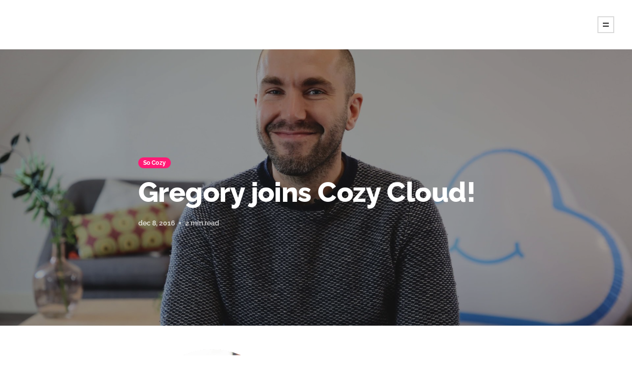

--- FILE ---
content_type: text/html; charset=utf-8
request_url: https://blog.cozy.io/en/gregory-joins-cozy-cloud/
body_size: 6177
content:
<!DOCTYPE html>
<html lang="en">

<head>
    <meta charset="utf-8">
    <meta name="viewport" content="width=device-width, initial-scale=1">
    <title>Gregory joins Cozy Cloud!</title>
    <link rel="stylesheet" href="/en/assets/built/screen.css?v=1bdce842d3">

    

    <meta name="description" content="Since starting his degree in IT, Greg has climbed all the rungs of the developer ladder.">
    <link rel="icon" href="https://blog.cozy.io/en/content/images/size/w256h256/2018/05/cozy---ico.png" type="image/png">
    <link rel="canonical" href="https://blog.cozy.io/en/gregory-joins-cozy-cloud/">
    <meta name="referrer" content="no-referrer-when-downgrade">
    <link rel="amphtml" href="https://blog.cozy.io/en/gregory-joins-cozy-cloud/amp/">
    
    <meta property="og:site_name" content="Cozy Cloud">
    <meta property="og:type" content="article">
    <meta property="og:title" content="Gregory joins Cozy Cloud!">
    <meta property="og:description" content="Since starting his degree in IT, Greg has climbed all the rungs of the developer ladder.">
    <meta property="og:url" content="https://blog.cozy.io/en/gregory-joins-cozy-cloud/">
    <meta property="og:image" content="https://blog.cozy.io/en/content/images/2018/06/JS2B0738retouche_batch-1.jpg">
    <meta property="article:published_time" content="2016-12-08T13:26:00.000Z">
    <meta property="article:modified_time" content="2024-03-20T15:55:02.000Z">
    <meta property="article:tag" content="So Cozy">
    
    <meta property="article:publisher" content="https://www.facebook.com/mycozycloud/">
    <meta name="twitter:card" content="summary_large_image">
    <meta name="twitter:title" content="Gregory joins Cozy Cloud!">
    <meta name="twitter:description" content="Since starting his degree in IT, Greg has climbed all the rungs of the developer ladder.">
    <meta name="twitter:url" content="https://blog.cozy.io/en/gregory-joins-cozy-cloud/">
    <meta name="twitter:image" content="https://blog.cozy.io/en/content/images/2018/06/JS2B0738retouche_batch-1.jpg">
    <meta name="twitter:label1" content="Written by">
    <meta name="twitter:data1" content="Nina LaPalice Cercy">
    <meta name="twitter:label2" content="Filed under">
    <meta name="twitter:data2" content="So Cozy">
    <meta name="twitter:site" content="@CozyCloud">
    <meta property="og:image:width" content="1200">
    <meta property="og:image:height" content="800">
    
    <script type="application/ld+json">
{
    "@context": "https://schema.org",
    "@type": "Article",
    "publisher": {
        "@type": "Organization",
        "name": "Cozy Cloud",
        "url": "https://blog.cozy.io/en/",
        "logo": {
            "@type": "ImageObject",
            "url": "https://blog.cozy.io/en/content/images/2018/05/cozy---logo-white.png",
            "width": 60,
            "height": 60
        }
    },
    "author": {
        "@type": "Person",
        "name": "Nina LaPalice Cercy",
        "image": {
            "@type": "ImageObject",
            "url": "https://blog.cozy.io/en/content/images/2018/05/te-le-chargement.jpeg",
            "width": 225,
            "height": 225
        },
        "url": "https://blog.cozy.io/en/author/nina/",
        "sameAs": []
    },
    "headline": "Gregory joins Cozy Cloud!",
    "url": "https://blog.cozy.io/en/gregory-joins-cozy-cloud/",
    "datePublished": "2016-12-08T13:26:00.000Z",
    "dateModified": "2024-03-20T15:55:02.000Z",
    "image": {
        "@type": "ImageObject",
        "url": "https://blog.cozy.io/en/content/images/2018/06/JS2B0738retouche_batch-1.jpg",
        "width": 1200,
        "height": 800
    },
    "keywords": "So Cozy",
    "description": "Since starting his degree in IT, Greg has climbed all the rungs of the developer ladder.",
    "mainEntityOfPage": "https://blog.cozy.io/en/gregory-joins-cozy-cloud/"
}
    </script>

    <meta name="generator" content="Ghost 5.89">
    <link rel="alternate" type="application/rss+xml" title="Cozy Cloud" href="https://blog.cozy.io/en/rss/">
    
    <script defer src=" " data-key="3cdede052d39ff77c3daf6b5bd" data-styles=" " data-sodo-search="https://blog.cozy.io/en/" crossorigin="anonymous"></script>
    
    <link href="https://blog.cozy.io/en/webmentions/receive/" rel="webmention">
    <script defer src="/en/public/cards.min.js?v=1bdce842d3"></script><style>:root {--ghost-accent-color: #FF1A75;}</style>
    <link rel="stylesheet" type="text/css" href="/en/public/cards.min.css?v=1bdce842d3">
    <!-- Matomo -->
<script>
  var _paq = window._paq = window._paq || [];
  /* tracker methods like "setCustomDimension" should be called before "trackPageView" */
  _paq.push(['trackPageView']);
  _paq.push(['enableLinkTracking']);
  (function() {
    var u="https://matomo.cozycloud.cc/";
    _paq.push(['setTrackerUrl', u+'matomo.php']);
    _paq.push(['setSiteId', '19']);
    var d=document, g=d.createElement('script'), s=d.getElementsByTagName('script')[0];
    g.async=true; g.src=u+'matomo.js'; s.parentNode.insertBefore(g,s);
  })();
</script>
<!-- End Matomo Code -->

<meta name="google-site-verification" content="T9VeKJk5ZT9sKXSzKd9fK3-0eWLuETw0WtUZ3EFtjqs" />
</head>

<body class="post-template tag-so-cozy">
<div class="site">

    <header class="site-header gh-outer">
        <div class="navbar">
            <a class="logo" href="https://blog.cozy.io/en">
                    <img class="logo-image" src="https://blog.cozy.io/en/content/images/2018/05/cozy---logo-white.png" alt="Cozy Cloud">
            </a>
            <div class="burger"></div>
        </div>
    </header>

    <div class="site-content">
        
<div class="content-area">
<main class="site-main">


    <article class="post tag-so-cozy single-post">
            <figure class="post-media">
    <div class="u-placeholder">
        <img
            class="post-image jarallax-img u-object-fit"
            srcset="/en/content/images/size/w300/2018/06/JS2B0738retouche_batch-1.jpg 300w,
                    /en/content/images/size/w750/2018/06/JS2B0738retouche_batch-1.jpg 750w,
                    /en/content/images/size/w960/2018/06/JS2B0738retouche_batch-1.jpg 960w,
                    /en/content/images/size/w1140/2018/06/JS2B0738retouche_batch-1.jpg 1140w,
                    /en/content/images/size/w1920/2018/06/JS2B0738retouche_batch-1.jpg 1920w"
            sizes="100vw"
            src="/en/content/images/size/w1920/2018/06/JS2B0738retouche_batch-1.jpg"
            alt="Gregory joins Cozy Cloud!"
            loading="lazy"
        >

        <header class="post-header gh-canvas">
                <div class="post-tags">
                    <a class="post-tag post-tag-so-cozy" href="/en/tag/so-cozy/" title="So Cozy">So Cozy</a>
                </div>

            <h1 class="post-title">Gregory joins Cozy Cloud!</h1>

            <div class="post-meta">
                <span class="post-meta-item post-meta-date">
                    <time datetime="2016-12-08">Dec 8, 2016</time>
                </span>
                <span class="post-meta-item post-meta-length">2 min read</span>
            </div>
        </header>
    </div>

</figure>        <div class="post-content gh-content gh-canvas">
            <!--kg-card-begin: markdown--><p><img src="https://blog.cozy.io/en/content/images/2018/06/gregory-rejoint-cozy-cloud.png" alt="gregory-rejoint-cozy-cloud" loading="lazy"></p>
<p>Once we started our <a href="https://blog.cozycloud.cc/post/2016/06/10/Cozy-Cloud-raises-4-million-EUR-with-MAIF-and-Innovacom?ref=blog.cozy.io">second round of equity financing</a>, we knew that we would have to grow quickly and efficiently in order to increase the speed and stability of our development. This is a challenge all companies must face. This is when it’s important to recruit the best people so they can work in close collaboration to develop the product while at the same time keeping a maintainable code. That’s how we met Greg. He had been following the Cozy project for some time, first on the Tristan blog then thanks to Matthias with whom Greg had worked on a previous project. We instantly liked Greg’s approach: he had great ambitions for Cozy, combined with a determination to compete with Google and develop an efficient product accessible to everyone. He already had extensive experience, and knew both how to work on his own and as part of a team. This was crucial for us. We totally trust our team members to work independently, but we also need them to be able to work together effectively!</p>
<p>Since starting his degree in IT, Greg has climbed all the rungs of the developer ladder. What is more surprising is that he looks back on each ordeal as something positive. Greg has an objective, almost distanced, perspective on all of his experience. His only requirement? Whether it’s success or failure, Greg wants to get the most out of every occasion. He never considers doing anything by halves: hard times and pleasant surprises are equally welcomed, as long as Greg feels he’s moving forward, gaining a better understanding of himself and his work. This has enabled him to become very familiar with all the development world has to offer: from IT Consulting services to the Bunkr start-up in Rouen, with a self-employed stint in between, Greg has experienced most aspects of a developer’s career.</p>
<p>That’s Greg. Or rather, that’s the tip of the iceberg, because behind his model developer appearance, Greg hides his secret identity… he’s a comic book fanatic. A secret identity, or rather, a childhood passion: Greg wanted to be a comic book artist. However, soundness of mind, pragmatism, reason and all those other qualities that quench our childhood dreams prevailed in the end. Luckily for his (enthusiastic) public, he didn’t quite give up. He’s an amateur artist on his blog, tweets prolifically, and regularly participates in <a href="http://www.radiokawa.com/culture-et-arts/comics-outcast/?no_redirect=&ref=blog.cozy.io">Comics Outcast</a>, a podcast dedicated to comic culture. Don’t be fooled by his discreet appearance: Greg is a keen observer and knows how to find that touch of humor or of the absurd which adds spice to any situation. We are thrilled that he has joined our front team, and we secretly hope that one day he will write the thrilling adventures of a soft, cozy cloud!</p>
<!--kg-card-end: markdown-->
        </div>
    </article>

        <div class="gh-canvas">
    <section class="author">

        <div class="author-image-placeholder u-placeholder">
                <img class="author-image u-object-fit" src="/en/content/images/size/w150/2018/05/te-le-chargement.jpeg" alt="Nina LaPalice Cercy" loading="lazy">
        </div>

        <div class="author-wrapper">
            <h4 class="author-name">
                <a href="/en/author/nina/">Nina LaPalice Cercy</a>
            </h4>
            <div class="author-bio"></div>
        </div>

    </section>
</div>


            <section class="related-posts gh-canvas">
        <div class="post-feed">
                <article class="post tag-so-cozy">
        <figure class="post-media">
            <div class="u-placeholder same-height rectangle">
                <a class="post-image-link" href="/en/what-does-the-perfect-password-look-like/">
                    <img
                        class="post-image u-object-fit"
                        srcset="/en/content/images/size/w300/2022/04/password-cozy-cloud-banner.png 300w,
                                /en/content/images/size/w750/2022/04/password-cozy-cloud-banner.png 750w,
                                /en/content/images/size/w960/2022/04/password-cozy-cloud-banner.png 960w,
                                /en/content/images/size/w1140/2022/04/password-cozy-cloud-banner.png 1140w,
                                /en/content/images/size/w1920/2022/04/password-cozy-cloud-banner.png 1920w"
                        sizes="(min-width: 992px) 500px, (min-width: 768px) 250px, 92vw"
                        src="/en/content/images/size/w1140/2022/04/password-cozy-cloud-banner.png"
                        alt="Does a perfect password exist?"
                        loading="lazy"
                    >
                </a>
            </div>

        </figure>

    <div class="post-wrapper">
        <header class="post-header">
            <div class="post-meta">
                <span class="post-meta-item post-meta-date">
                    <time datetime="2022-04-26">Apr 26, 2022</time>
                </span>
                <span class="post-meta-item post-meta-length">4 min read</span>
            </div>

            <h2 class="post-title">
                <a class="post-title-link" href="/en/what-does-the-perfect-password-look-like/">Does a perfect password exist?</a>
            </h2>
        </header>

            <div class="post-excerpt">
                The perfect password doesn&#39;t exist, just like the password you wrote down on
that post it that uses your mother&#39;s maiden name with your daughter&#39;s birth
date.
            </div>

        <footer class="post-footer">
            <div class="post-author">
            </div>
            <a class="read-more" href="/en/what-does-the-perfect-password-look-like/">
                Read More
                <svg xmlns="http://www.w3.org/2000/svg" viewBox="0 0 32 32" width="16" height="16" fill="currentColor">
    <path d="M5.333 14.667v2.667h16l-7.333 7.333 1.893 1.893 10.56-10.56-10.56-10.56-1.893 1.893 7.333 7.333h-16z"></path>
</svg>            </a>
        </footer>
    </div>
</article>                <article class="post tag-so-cozy">
        <figure class="post-media">
            <div class="u-placeholder same-height rectangle">
                <a class="post-image-link" href="/en/cozy-cloud-has-been-selected-as-one-of-the-brightest-data-portability-projects-in-europe/">
                    <img
                        class="post-image u-object-fit"
                        srcset="/en/content/images/size/w300/2022/04/We_are_part_of_DAPSI-1.png 300w,
                                /en/content/images/size/w750/2022/04/We_are_part_of_DAPSI-1.png 750w,
                                /en/content/images/size/w960/2022/04/We_are_part_of_DAPSI-1.png 960w,
                                /en/content/images/size/w1140/2022/04/We_are_part_of_DAPSI-1.png 1140w,
                                /en/content/images/size/w1920/2022/04/We_are_part_of_DAPSI-1.png 1920w"
                        sizes="(min-width: 992px) 500px, (min-width: 768px) 250px, 92vw"
                        src="/en/content/images/size/w1140/2022/04/We_are_part_of_DAPSI-1.png"
                        alt="Cozy Cloud has been selected as one of the brightest data portability projects in Europe"
                        loading="lazy"
                    >
                </a>
            </div>

        </figure>

    <div class="post-wrapper">
        <header class="post-header">
            <div class="post-meta">
                <span class="post-meta-item post-meta-date">
                    <time datetime="2022-04-06">Apr 6, 2022</time>
                </span>
                <span class="post-meta-item post-meta-length">2 min read</span>
            </div>

            <h2 class="post-title">
                <a class="post-title-link" href="/en/cozy-cloud-has-been-selected-as-one-of-the-brightest-data-portability-projects-in-europe/">Cozy Cloud has been selected as one of the brightest data portability projects in Europe</a>
            </h2>
        </header>

            <div class="post-excerpt">
                Cozy Cloud with its CLISK project is taking part in the Data Portability &amp; Services Incubator (DAPSI) to develop new solutions in the data portability field.
            </div>

        <footer class="post-footer">
            <div class="post-author">
            </div>
            <a class="read-more" href="/en/cozy-cloud-has-been-selected-as-one-of-the-brightest-data-portability-projects-in-europe/">
                Read More
                <svg xmlns="http://www.w3.org/2000/svg" viewBox="0 0 32 32" width="16" height="16" fill="currentColor">
    <path d="M5.333 14.667v2.667h16l-7.333 7.333 1.893 1.893 10.56-10.56-10.56-10.56-1.893 1.893 7.333 7.333h-16z"></path>
</svg>            </a>
        </footer>
    </div>
</article>                <article class="post tag-so-cozy">
        <figure class="post-media">
            <div class="u-placeholder same-height rectangle">
                <a class="post-image-link" href="/en/2021-why-you-should-use-a-password-manager/">
                    <img
                        class="post-image u-object-fit"
                        srcset="/en/content/images/size/w300/2021/03/franck-DoWZMPZ-M9s-unsplash.jpg 300w,
                                /en/content/images/size/w750/2021/03/franck-DoWZMPZ-M9s-unsplash.jpg 750w,
                                /en/content/images/size/w960/2021/03/franck-DoWZMPZ-M9s-unsplash.jpg 960w,
                                /en/content/images/size/w1140/2021/03/franck-DoWZMPZ-M9s-unsplash.jpg 1140w,
                                /en/content/images/size/w1920/2021/03/franck-DoWZMPZ-M9s-unsplash.jpg 1920w"
                        sizes="(min-width: 992px) 500px, (min-width: 768px) 250px, 92vw"
                        src="/en/content/images/size/w1140/2021/03/franck-DoWZMPZ-M9s-unsplash.jpg"
                        alt="2021: why you should use a password manager"
                        loading="lazy"
                    >
                </a>
            </div>

        </figure>

    <div class="post-wrapper">
        <header class="post-header">
            <div class="post-meta">
                <span class="post-meta-item post-meta-date">
                    <time datetime="2021-03-10">Mar 10, 2021</time>
                </span>
                <span class="post-meta-item post-meta-length">7 min read</span>
            </div>

            <h2 class="post-title">
                <a class="post-title-link" href="/en/2021-why-you-should-use-a-password-manager/">2021: why you should use a password manager</a>
            </h2>
        </header>

            <div class="post-excerpt">
                Forget passwords is part of your daily life. This guide from Cozy Pass, the French open source password manager, presents measures you can easily implement to minimize these incessant omissions and tips you can follow to ensure your online security.
            </div>

        <footer class="post-footer">
            <div class="post-author">
            </div>
            <a class="read-more" href="/en/2021-why-you-should-use-a-password-manager/">
                Read More
                <svg xmlns="http://www.w3.org/2000/svg" viewBox="0 0 32 32" width="16" height="16" fill="currentColor">
    <path d="M5.333 14.667v2.667h16l-7.333 7.333 1.893 1.893 10.56-10.56-10.56-10.56-1.893 1.893 7.333 7.333h-16z"></path>
</svg>            </a>
        </footer>
    </div>
</article>        </div>
    </section>

</main>
</div>
    </div>

    <footer class="gh-foot gh-outer">
        <div class="gh-foot-inner gh-inner">
            <div class="gh-copyright">
                Cozy Cloud © 2026
            </div>
                <nav class="gh-foot-menu">
                    <ul class="nav">
    <li class="nav-cozy-io"><a href="https://cozy.io">cozy.io</a></li>
    <li class="nav-changelog"><a href="https://blog.cozy.io/en/changelog/">Changelog</a></li>
    <li class="nav-francais"><a href="https://blog.cozy.io/fr">français</a></li>
</ul>

                </nav>
            <div class="gh-powered-by">
                <a href="https://ghost.org/" target="_blank" rel="noopener">Powered by Ghost</a>
            </div>
        </div>
    </footer>

</div>

<aside class="off-canvas">

        <nav class="main-menu widget">
            <ul class="nav">
    <li class="nav-home"><a href="https://blog.cozy.io/en/">Home</a></li>
    <li class="nav-partnerships"><a href="https://blog.cozy.io/en/tag/partnership/">Partnerships</a></li>
    <li class="nav-product-updates"><a href="https://blog.cozy.io/en/tag/product-updates/">Product updates</a></li>
    <li class="nav-we-cozy"><a href="https://blog.cozy.io/en/">We, Cozy</a></li>
    <li class="nav-tech-blog"><a href="https://blog.cozy.io/en/tag/tech/">Tech blog</a></li>
</ul>

        </nav>

    <div class="widget widget-recent">
        <h4 class="widget-title">Recent posts</h4>
            <div class="recent-posts">
                <article class="recent">
                    <header class="post-header">
                        <h5 class="post-title">
                            <a class="post-title-link" href="/en/from-7-july-your-cozy-cloud-begins-its-transformation-to-twake-workplace/">From 7 July, your Cozy Cloud begins its transformation to Twake Workplace</a>
                        </h5>
                        <div class="post-meta">
                            <span class="post-meta-item post-meta-date">
                                <time datetime="2025-07-02">Jul 2, 2025</time>
                            </span>
                        </div>
                    </header>
                </article>
                <article class="recent">
                    <header class="post-header">
                        <h5 class="post-title">
                            <a class="post-title-link" href="/en/what-does-the-perfect-password-look-like/">Does a perfect password exist?</a>
                        </h5>
                        <div class="post-meta">
                            <span class="post-meta-item post-meta-date">
                                <time datetime="2022-04-26">Apr 26, 2022</time>
                            </span>
                        </div>
                    </header>
                </article>
                <article class="recent">
                    <header class="post-header">
                        <h5 class="post-title">
                            <a class="post-title-link" href="/en/product-update/">Product update</a>
                        </h5>
                        <div class="post-meta">
                            <span class="post-meta-item post-meta-date">
                                <time datetime="2022-04-20">Apr 20, 2022</time>
                            </span>
                        </div>
                    </header>
                </article>
            </div>
    </div>


    <section class="widget widget-links">
        <h4 class="widget-title">More links</h4>
        <ul class="nav">
    <li class="nav-cozy-io"><a href="https://cozy.io">cozy.io</a></li>
    <li class="nav-changelog"><a href="https://blog.cozy.io/en/changelog/">Changelog</a></li>
    <li class="nav-francais"><a href="https://blog.cozy.io/fr">français</a></li>
</ul>

    </section>

    <button class="gh-search gh-icon-btn" aria-label="Search this site" data-ghost-search><svg xmlns="http://www.w3.org/2000/svg" fill="none" viewBox="0 0 24 24" stroke="currentColor" stroke-width="2" width="20" height="20"><path stroke-linecap="round" stroke-linejoin="round" d="M21 21l-6-6m2-5a7 7 0 11-14 0 7 7 0 0114 0z"></path></svg></button>

    <div class="canvas-close">
        <svg xmlns="http://www.w3.org/2000/svg" viewBox="0 0 32 32" fill="currentColor">
    <path d="M17.947 16l7.387 7.387v1.947h-1.947l-7.387-7.387-7.387 7.387h-1.947v-1.947l7.387-7.387-7.387-7.387v-1.947h1.947l7.387 7.387 7.387-7.387h1.947v1.947l-7.387 7.387z"></path>
</svg>    </div>

</aside>

<div class="dimmer"></div>
    <div class="pswp" tabindex="-1" role="dialog" aria-hidden="true">
    <div class="pswp__bg"></div>

    <div class="pswp__scroll-wrap">
        <div class="pswp__container">
            <div class="pswp__item"></div>
            <div class="pswp__item"></div>
            <div class="pswp__item"></div>
        </div>

        <div class="pswp__ui pswp__ui--hidden">
            <div class="pswp__top-bar">
                <div class="pswp__counter"></div>

                <button class="pswp__button pswp__button--close" title="Close (Esc)"></button>
                <button class="pswp__button pswp__button--share" title="Share"></button>
                <button class="pswp__button pswp__button--fs" title="Toggle fullscreen"></button>
                <button class="pswp__button pswp__button--zoom" title="Zoom in/out"></button>

                <div class="pswp__preloader">
                    <div class="pswp__preloader__icn">
                        <div class="pswp__preloader__cut">
                            <div class="pswp__preloader__donut"></div>
                        </div>
                    </div>
                </div>
            </div>

            <div class="pswp__share-modal pswp__share-modal--hidden pswp__single-tap">
                <div class="pswp__share-tooltip"></div>
            </div>

            <button class="pswp__button pswp__button--arrow--left" title="Previous (arrow left)"></button>
            <button class="pswp__button pswp__button--arrow--right" title="Next (arrow right)"></button>

            <div class="pswp__caption">
                <div class="pswp__caption__center"></div>
            </div>
        </div>
    </div>
</div>
<script>
    if (document.getElementsByClassName('tag-feed').length) {
        document.getElementsByClassName('tag-feed')[0].style.height = window.innerHeight + 'px';
    }
</script>

<script
    src="https://code.jquery.com/jquery-3.5.1.min.js"
    integrity="sha256-9/aliU8dGd2tb6OSsuzixeV4y/faTqgFtohetphbbj0="
    crossorigin="anonymous">
</script>
<script src="/en/assets/built/main.min.js?v=1bdce842d3"></script>



</body>
</html>